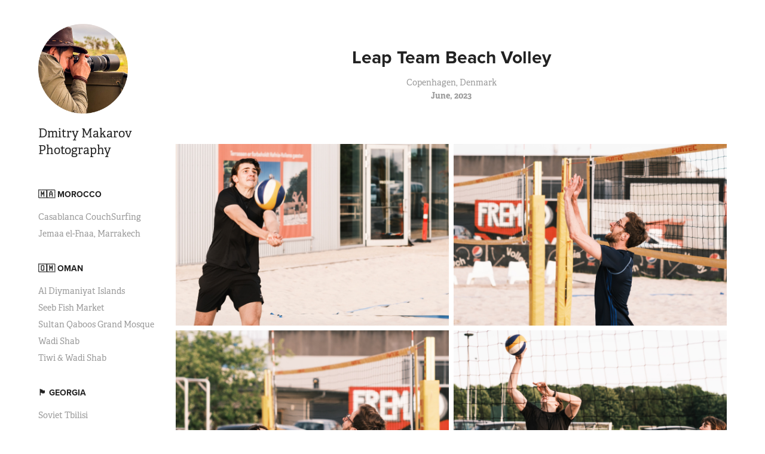

--- FILE ---
content_type: text/html; charset=utf-8
request_url: https://dmitry.fi/leap-team-beach-volley
body_size: 11599
content:
<!DOCTYPE HTML>
<html lang="en-US">
<head>
  <meta charset="UTF-8" />
  <meta name="viewport" content="width=device-width, initial-scale=1" />
      <meta name="keywords"  content="photography,photographer,photos" />
      <meta name="description"  content="Dmitry Makarov Photography" />
      <meta name="twitter:card"  content="summary_large_image" />
      <meta name="twitter:site"  content="@AdobePortfolio" />
      <meta  property="og:title" content="Dmitry.fi - Leap Team Beach Volley" />
      <meta  property="og:description" content="Dmitry Makarov Photography" />
      <meta  property="og:image" content="https://cdn.myportfolio.com/44c534d3-a103-4e57-8279-2770b9841b47/ec380741-5cad-4304-bb68-74ff2fcb86e5_car_202x158.jpg?h=f677b0d711890f8315cc3ec8e8a94573" />
        <link rel="icon" href="https://cdn.myportfolio.com/44c534d3-a103-4e57-8279-2770b9841b47/134950ad-b645-45d0-87d4-d36a098034e4_carw_1x1x32.png?h=6c573a7f97499f6b1fe3bebbff79ce97" />
        <link rel="apple-touch-icon" href="https://cdn.myportfolio.com/44c534d3-a103-4e57-8279-2770b9841b47/8d10c9b6-328a-4b95-a008-d7d8118eff79_carw_1x1x180.png?h=e1dde3d66f7ba8334de5bf5181891558" />
      <link rel="stylesheet" href="/dist/css/main.css" type="text/css" />
      <link rel="stylesheet" href="https://cdn.myportfolio.com/44c534d3-a103-4e57-8279-2770b9841b47/1bf4450e2e84060eac6258114f3e6cd51746372116.css?h=f7ddd642e819b59deba9b765a28a059b" type="text/css" />
    <link rel="canonical" href="https://dmitry.fi/leap-team-beach-volley" />
      <title>Dmitry.fi - Leap Team Beach Volley</title>
    <script type="text/javascript" src="//use.typekit.net/ik/[base64].js?cb=35f77bfb8b50944859ea3d3804e7194e7a3173fb" async onload="
    try {
      window.Typekit.load();
    } catch (e) {
      console.warn('Typekit not loaded.');
    }
    "></script>
</head>
  <body class="transition-enabled">  <div class='page-background-video page-background-video-with-panel'>
  </div>
  <div class="js-responsive-nav">
    <div class="responsive-nav">
      <div class="close-responsive-click-area js-close-responsive-nav">
        <div class="close-responsive-button"></div>
      </div>
          <nav data-hover-hint="nav">
              <ul class="group">
                  <li class="gallery-title"><a href="/morocco"  >🇲🇦 Morocco</a></li>
            <li class="project-title"><a href="/casablanca-couchsurfing"  >Casablanca CouchSurfing</a></li>
            <li class="project-title"><a href="/jemaa-el-fnaa-marrakech"  >Jemaa el-Fnaa, Marrakech</a></li>
              </ul>
              <ul class="group">
                  <li class="gallery-title"><a href="/oman"  >🇴🇲 Oman</a></li>
            <li class="project-title"><a href="/al-diymaniyat-islands"  >Al Diymaniyat Islands</a></li>
            <li class="project-title"><a href="/seeb-fish-market"  >Seeb Fish Market</a></li>
            <li class="project-title"><a href="/sultan-qaboos-grand-mosque"  >Sultan Qaboos Grand Mosque</a></li>
            <li class="project-title"><a href="/wadi-shab"  >Wadi Shab</a></li>
            <li class="project-title"><a href="/tiwi-and-wadi-shab-oman"  >Tiwi &amp; Wadi Shab</a></li>
              </ul>
              <ul class="group">
                  <li class="gallery-title"><a href="/georgia"  >🏴󠁧󠁢󠁥󠁮󠁧󠁿 Georgia</a></li>
            <li class="project-title"><a href="/soviet-tbilisi"  >Soviet Tbilisi</a></li>
              </ul>
              <ul class="group">
                  <li class="gallery-title"><a href="/jordan"  >🇯🇴 Jordan</a></li>
            <li class="project-title"><a href="/petra"  >Petra</a></li>
              </ul>
              <ul class="group">
                  <li class="gallery-title"><a href="/sri-lanka"  >🇱🇰 Sri Lanka</a></li>
            <li class="project-title"><a href="/toque-maqacues"  >Toque Maqacues</a></li>
            <li class="project-title"><a href="/wilpattu-national-park"  >Wilpattu National Park</a></li>
              </ul>
              <ul class="group">
                  <li class="gallery-title"><a href="/slovenia"  >🇸🇮 Slovenia</a></li>
            <li class="project-title"><a href="/bled-castle-printing-works"  >Bled Castle Printing Works</a></li>
              </ul>
              <ul class="group">
                  <li class="gallery-title"><a href="/czech-republic"  >🇨🇿 Czech Republic</a></li>
            <li class="project-title"><a href="/fotoatelier-seidel"  >Fotoateliér Seidel</a></li>
            <li class="project-title"><a href="/cesky-krumlov"  >Český Krumlov</a></li>
              </ul>
              <ul class="group">
                  <li class="gallery-title"><a href="/germany"  >🇩🇪 Germany</a></li>
            <li class="project-title"><a href="/rossfeld-panoramastrasse"  >Rossfeld Panoramastraße</a></li>
              </ul>
              <ul class="group">
                  <li class="gallery-title"><a href="/kuwait"  >🇰🇼 Kuwait</a></li>
            <li class="project-title"><a href="/kuwait-mirror-house"  >Kuwait Mirror House</a></li>
            <li class="project-title"><a href="/al-mubarakiya-souq"  >Al-Mubarakiya Souq</a></li>
              </ul>
              <ul class="group">
                  <li class="gallery-title"><a href="/south-africa"  >🇿🇦 South Africa</a></li>
            <li class="project-title"><a href="/kruger-national-park"  >Kruger National Park</a></li>
              </ul>
              <ul class="group">
                  <li class="gallery-title"><a href="/saudi-arabia"  >🇸🇦 Saudi Arabia</a></li>
            <li class="project-title"><a href="/at-turaif"  >At-Turaif</a></li>
              </ul>
              <ul class="group">
                  <li class="gallery-title"><a href="/bahrain"  >🇧🇭 Bahrain</a></li>
            <li class="project-title"><a href="/night-by-karbabad-beach-bahrain"  >Night by Karbabad Beach</a></li>
            <li class="project-title"><a href="/bab-al-bahrain-souq-bahrain"  >Bab Al Bahrain Souq</a></li>
              </ul>
              <ul class="group">
                  <li class="gallery-title"><a href="/turkey"  >🇹🇷 Turkey</a></li>
            <li class="project-title"><a href="/hagia-sophia"  >Hagia Sophia</a></li>
              </ul>
              <ul class="group">
                  <li class="gallery-title"><a href="/qatar"  >🇶🇦 Qatar</a></li>
            <li class="project-title"><a href="/doha-qatar"  >Doha, Qatar</a></li>
              </ul>
              <ul class="group">
                  <li class="gallery-title"><a href="/usa"  >🇺🇸 USA</a></li>
            <li class="project-title"><a href="/lancaster-central-market"  >Lancaster Central Market</a></li>
            <li class="project-title"><a href="/alexandria-virginia"  >Alexandria, Virginia</a></li>
            <li class="project-title"><a href="/blacksmiths-of-mount-vernon"  >Blacksmiths of Mount Vernon</a></li>
            <li class="project-title"><a href="/mount-vernon-virginia"  >Mount Vernon, Virginia</a></li>
            <li class="project-title"><a href="/sculpture-garden-washington-dc"  >Sculpture Garden</a></li>
            <li class="project-title"><a href="/statue-of-liberty"  >Statue of Liberty</a></li>
            <li class="project-title"><a href="/brighton-beach-brooklyn"  >Brighton Beach, Brooklyn</a></li>
            <li class="project-title"><a href="/old-dutch-burying-ground"  >Old Dutch Burying Ground</a></li>
              </ul>
              <ul class="group">
                  <li class="gallery-title"><a href="/denmark"  >🇩🇰 Denmark</a></li>
            <li class="project-title"><a href="/copenhagen"  >Copenhagen</a></li>
            <li class="project-title"><a href="/leap-team-beach-volley" class="active" >Leap Team Beach Volley</a></li>
            <li class="project-title"><a href="/elena-in-copenhagen"  >Elena in Copenhagen</a></li>
            <li class="project-title"><a href="/leap-team-goes-astralis"  >Leap Team Goes Astralis</a></li>
              </ul>
              <ul class="group">
                  <li class="gallery-title"><a href="/finland"  >🇫🇮 Finland</a></li>
            <li class="project-title"><a href="/radhika-abhay"  >Radhika &amp; Abhay</a></li>
            <li class="project-title"><a href="/senate-square-proposal"  >Senate Square Proposal</a></li>
            <li class="project-title"><a href="/sasha-baton"  >Sasha &amp; Baton</a></li>
            <li class="project-title"><a href="/elina-looking-fabulous"  >Elina Looking Fabulous</a></li>
            <li class="project-title"><a href="/ellu-tubi"  >Ellu &amp; Tubi</a></li>
            <li class="project-title"><a href="/vainu-jennifer"  >Vainu &amp; Jennifer</a></li>
              </ul>
              <ul class="group">
                  <li class="gallery-title"><a href="/norway"  >🇳🇴 Norway</a></li>
            <li class="project-title"><a href="/oslo-mini-reunion"  >Oslo Mini‑Reunion</a></li>
              </ul>
          </nav>
    </div>
  </div>
  <div class="site-wrap cfix js-site-wrap">
    <div class="site-container">
      <div class="site-content e2e-site-content">
        <div class="sidebar-content">
          <header class="site-header">
              <div class="logo-wrap" data-hover-hint="logo">
                    <div class="logo e2e-site-logo-text logo-image  ">
    <a href="/home" class="image-normal image-link">
      <img src="https://cdn.myportfolio.com/44c534d3-a103-4e57-8279-2770b9841b47/64b87a92-bd25-43db-a693-f73a48a2dfa1_rwc_0x0x512x512x4096.png?h=d23d14e00329771e839936be7f9e8ca9" alt="Dmitry Makarov Photography">
    </a>
</div>
<div class="logo-secondary logo-secondary-text ">
    <a href="/home" class="preserve-whitespace">Dmitry Makarov Photography</a>

</div>

              </div>
  <div class="hamburger-click-area js-hamburger">
    <div class="hamburger">
      <i></i>
      <i></i>
      <i></i>
    </div>
  </div>
          </header>
              <nav data-hover-hint="nav">
              <ul class="group">
                  <li class="gallery-title"><a href="/morocco"  >🇲🇦 Morocco</a></li>
            <li class="project-title"><a href="/casablanca-couchsurfing"  >Casablanca CouchSurfing</a></li>
            <li class="project-title"><a href="/jemaa-el-fnaa-marrakech"  >Jemaa el-Fnaa, Marrakech</a></li>
              </ul>
              <ul class="group">
                  <li class="gallery-title"><a href="/oman"  >🇴🇲 Oman</a></li>
            <li class="project-title"><a href="/al-diymaniyat-islands"  >Al Diymaniyat Islands</a></li>
            <li class="project-title"><a href="/seeb-fish-market"  >Seeb Fish Market</a></li>
            <li class="project-title"><a href="/sultan-qaboos-grand-mosque"  >Sultan Qaboos Grand Mosque</a></li>
            <li class="project-title"><a href="/wadi-shab"  >Wadi Shab</a></li>
            <li class="project-title"><a href="/tiwi-and-wadi-shab-oman"  >Tiwi &amp; Wadi Shab</a></li>
              </ul>
              <ul class="group">
                  <li class="gallery-title"><a href="/georgia"  >🏴󠁧󠁢󠁥󠁮󠁧󠁿 Georgia</a></li>
            <li class="project-title"><a href="/soviet-tbilisi"  >Soviet Tbilisi</a></li>
              </ul>
              <ul class="group">
                  <li class="gallery-title"><a href="/jordan"  >🇯🇴 Jordan</a></li>
            <li class="project-title"><a href="/petra"  >Petra</a></li>
              </ul>
              <ul class="group">
                  <li class="gallery-title"><a href="/sri-lanka"  >🇱🇰 Sri Lanka</a></li>
            <li class="project-title"><a href="/toque-maqacues"  >Toque Maqacues</a></li>
            <li class="project-title"><a href="/wilpattu-national-park"  >Wilpattu National Park</a></li>
              </ul>
              <ul class="group">
                  <li class="gallery-title"><a href="/slovenia"  >🇸🇮 Slovenia</a></li>
            <li class="project-title"><a href="/bled-castle-printing-works"  >Bled Castle Printing Works</a></li>
              </ul>
              <ul class="group">
                  <li class="gallery-title"><a href="/czech-republic"  >🇨🇿 Czech Republic</a></li>
            <li class="project-title"><a href="/fotoatelier-seidel"  >Fotoateliér Seidel</a></li>
            <li class="project-title"><a href="/cesky-krumlov"  >Český Krumlov</a></li>
              </ul>
              <ul class="group">
                  <li class="gallery-title"><a href="/germany"  >🇩🇪 Germany</a></li>
            <li class="project-title"><a href="/rossfeld-panoramastrasse"  >Rossfeld Panoramastraße</a></li>
              </ul>
              <ul class="group">
                  <li class="gallery-title"><a href="/kuwait"  >🇰🇼 Kuwait</a></li>
            <li class="project-title"><a href="/kuwait-mirror-house"  >Kuwait Mirror House</a></li>
            <li class="project-title"><a href="/al-mubarakiya-souq"  >Al-Mubarakiya Souq</a></li>
              </ul>
              <ul class="group">
                  <li class="gallery-title"><a href="/south-africa"  >🇿🇦 South Africa</a></li>
            <li class="project-title"><a href="/kruger-national-park"  >Kruger National Park</a></li>
              </ul>
              <ul class="group">
                  <li class="gallery-title"><a href="/saudi-arabia"  >🇸🇦 Saudi Arabia</a></li>
            <li class="project-title"><a href="/at-turaif"  >At-Turaif</a></li>
              </ul>
              <ul class="group">
                  <li class="gallery-title"><a href="/bahrain"  >🇧🇭 Bahrain</a></li>
            <li class="project-title"><a href="/night-by-karbabad-beach-bahrain"  >Night by Karbabad Beach</a></li>
            <li class="project-title"><a href="/bab-al-bahrain-souq-bahrain"  >Bab Al Bahrain Souq</a></li>
              </ul>
              <ul class="group">
                  <li class="gallery-title"><a href="/turkey"  >🇹🇷 Turkey</a></li>
            <li class="project-title"><a href="/hagia-sophia"  >Hagia Sophia</a></li>
              </ul>
              <ul class="group">
                  <li class="gallery-title"><a href="/qatar"  >🇶🇦 Qatar</a></li>
            <li class="project-title"><a href="/doha-qatar"  >Doha, Qatar</a></li>
              </ul>
              <ul class="group">
                  <li class="gallery-title"><a href="/usa"  >🇺🇸 USA</a></li>
            <li class="project-title"><a href="/lancaster-central-market"  >Lancaster Central Market</a></li>
            <li class="project-title"><a href="/alexandria-virginia"  >Alexandria, Virginia</a></li>
            <li class="project-title"><a href="/blacksmiths-of-mount-vernon"  >Blacksmiths of Mount Vernon</a></li>
            <li class="project-title"><a href="/mount-vernon-virginia"  >Mount Vernon, Virginia</a></li>
            <li class="project-title"><a href="/sculpture-garden-washington-dc"  >Sculpture Garden</a></li>
            <li class="project-title"><a href="/statue-of-liberty"  >Statue of Liberty</a></li>
            <li class="project-title"><a href="/brighton-beach-brooklyn"  >Brighton Beach, Brooklyn</a></li>
            <li class="project-title"><a href="/old-dutch-burying-ground"  >Old Dutch Burying Ground</a></li>
              </ul>
              <ul class="group">
                  <li class="gallery-title"><a href="/denmark"  >🇩🇰 Denmark</a></li>
            <li class="project-title"><a href="/copenhagen"  >Copenhagen</a></li>
            <li class="project-title"><a href="/leap-team-beach-volley" class="active" >Leap Team Beach Volley</a></li>
            <li class="project-title"><a href="/elena-in-copenhagen"  >Elena in Copenhagen</a></li>
            <li class="project-title"><a href="/leap-team-goes-astralis"  >Leap Team Goes Astralis</a></li>
              </ul>
              <ul class="group">
                  <li class="gallery-title"><a href="/finland"  >🇫🇮 Finland</a></li>
            <li class="project-title"><a href="/radhika-abhay"  >Radhika &amp; Abhay</a></li>
            <li class="project-title"><a href="/senate-square-proposal"  >Senate Square Proposal</a></li>
            <li class="project-title"><a href="/sasha-baton"  >Sasha &amp; Baton</a></li>
            <li class="project-title"><a href="/elina-looking-fabulous"  >Elina Looking Fabulous</a></li>
            <li class="project-title"><a href="/ellu-tubi"  >Ellu &amp; Tubi</a></li>
            <li class="project-title"><a href="/vainu-jennifer"  >Vainu &amp; Jennifer</a></li>
              </ul>
              <ul class="group">
                  <li class="gallery-title"><a href="/norway"  >🇳🇴 Norway</a></li>
            <li class="project-title"><a href="/oslo-mini-reunion"  >Oslo Mini‑Reunion</a></li>
              </ul>
              </nav>
        </div>
        <main>
  <div class="page-container" data-context="page.page.container" data-hover-hint="pageContainer">
    <section class="page standard-modules">
        <header class="page-header content" data-context="pages" data-identity="id:p647b4555b48d58a0dea4fccfd01de154795bcb80e7d2bfba5603d">
            <h1 class="title preserve-whitespace">Leap Team Beach Volley</h1>
            <div class="custom1 preserve-whitespace">Copenhagen, Denmark</div>
            <div class="date">June, 2023</div>
            <p class="description"></p>
        </header>
      <div class="page-content js-page-content" data-context="pages" data-identity="id:p647b4555b48d58a0dea4fccfd01de154795bcb80e7d2bfba5603d">
        <div id="project-canvas" class="js-project-modules modules content">
          <div id="project-modules">
              
              
              
              
              
              
              
              <div class="project-module module media_collection project-module-media_collection" data-id="m647b4555737e64eb180ab33223bc6cfe07fb7bd04dbaff3a2390b"  style="padding-top: px;
padding-bottom: px;
">
  <div class="grid--main js-grid-main" data-grid-max-images="
      2
  ">
    <div class="grid__item-container js-grid-item-container" data-flex-grow="390.09523809524" style="width:390.09523809524px; flex-grow:390.09523809524;" data-width="1920" data-height="1279">
      <script type="text/html" class="js-lightbox-slide-content">
        <div class="grid__image-wrapper">
          <img src="https://cdn.myportfolio.com/44c534d3-a103-4e57-8279-2770b9841b47/7790886b-7fe3-43bc-a91b-e7f8562723b3_rw_1920.jpg?h=9a04e689d653c06f11b879f36902c32d" srcset="https://cdn.myportfolio.com/44c534d3-a103-4e57-8279-2770b9841b47/7790886b-7fe3-43bc-a91b-e7f8562723b3_rw_600.jpg?h=4d9b1269afde83bba314c04d2c4b502f 600w,https://cdn.myportfolio.com/44c534d3-a103-4e57-8279-2770b9841b47/7790886b-7fe3-43bc-a91b-e7f8562723b3_rw_1200.jpg?h=83af2bf1ae2831574c9d7dac1873912e 1200w,https://cdn.myportfolio.com/44c534d3-a103-4e57-8279-2770b9841b47/7790886b-7fe3-43bc-a91b-e7f8562723b3_rw_1920.jpg?h=9a04e689d653c06f11b879f36902c32d 1920w,"  sizes="(max-width: 1920px) 100vw, 1920px">
        <div>
      </script>
      <img
        class="grid__item-image js-grid__item-image grid__item-image-lazy js-lazy"
        src="[data-uri]"
        
        data-src="https://cdn.myportfolio.com/44c534d3-a103-4e57-8279-2770b9841b47/7790886b-7fe3-43bc-a91b-e7f8562723b3_rw_1920.jpg?h=9a04e689d653c06f11b879f36902c32d"
        data-srcset="https://cdn.myportfolio.com/44c534d3-a103-4e57-8279-2770b9841b47/7790886b-7fe3-43bc-a91b-e7f8562723b3_rw_600.jpg?h=4d9b1269afde83bba314c04d2c4b502f 600w,https://cdn.myportfolio.com/44c534d3-a103-4e57-8279-2770b9841b47/7790886b-7fe3-43bc-a91b-e7f8562723b3_rw_1200.jpg?h=83af2bf1ae2831574c9d7dac1873912e 1200w,https://cdn.myportfolio.com/44c534d3-a103-4e57-8279-2770b9841b47/7790886b-7fe3-43bc-a91b-e7f8562723b3_rw_1920.jpg?h=9a04e689d653c06f11b879f36902c32d 1920w,"
      >
      <span class="grid__item-filler" style="padding-bottom:66.650390625%;"></span>
    </div>
    <div class="grid__item-container js-grid-item-container" data-flex-grow="390.09523809524" style="width:390.09523809524px; flex-grow:390.09523809524;" data-width="1920" data-height="1279">
      <script type="text/html" class="js-lightbox-slide-content">
        <div class="grid__image-wrapper">
          <img src="https://cdn.myportfolio.com/44c534d3-a103-4e57-8279-2770b9841b47/40667727-421c-413c-b50c-560eced9f779_rw_1920.jpg?h=d9dd6498e924767d33f43d300b312218" srcset="https://cdn.myportfolio.com/44c534d3-a103-4e57-8279-2770b9841b47/40667727-421c-413c-b50c-560eced9f779_rw_600.jpg?h=da40914a32fd65637bce32137f0dc4ee 600w,https://cdn.myportfolio.com/44c534d3-a103-4e57-8279-2770b9841b47/40667727-421c-413c-b50c-560eced9f779_rw_1200.jpg?h=29c06c5dc923bbf2c38594bb3c826f21 1200w,https://cdn.myportfolio.com/44c534d3-a103-4e57-8279-2770b9841b47/40667727-421c-413c-b50c-560eced9f779_rw_1920.jpg?h=d9dd6498e924767d33f43d300b312218 1920w,"  sizes="(max-width: 1920px) 100vw, 1920px">
        <div>
      </script>
      <img
        class="grid__item-image js-grid__item-image grid__item-image-lazy js-lazy"
        src="[data-uri]"
        
        data-src="https://cdn.myportfolio.com/44c534d3-a103-4e57-8279-2770b9841b47/40667727-421c-413c-b50c-560eced9f779_rw_1920.jpg?h=d9dd6498e924767d33f43d300b312218"
        data-srcset="https://cdn.myportfolio.com/44c534d3-a103-4e57-8279-2770b9841b47/40667727-421c-413c-b50c-560eced9f779_rw_600.jpg?h=da40914a32fd65637bce32137f0dc4ee 600w,https://cdn.myportfolio.com/44c534d3-a103-4e57-8279-2770b9841b47/40667727-421c-413c-b50c-560eced9f779_rw_1200.jpg?h=29c06c5dc923bbf2c38594bb3c826f21 1200w,https://cdn.myportfolio.com/44c534d3-a103-4e57-8279-2770b9841b47/40667727-421c-413c-b50c-560eced9f779_rw_1920.jpg?h=d9dd6498e924767d33f43d300b312218 1920w,"
      >
      <span class="grid__item-filler" style="padding-bottom:66.650390625%;"></span>
    </div>
    <div class="grid__item-container js-grid-item-container" data-flex-grow="390.09523809524" style="width:390.09523809524px; flex-grow:390.09523809524;" data-width="1920" data-height="1279">
      <script type="text/html" class="js-lightbox-slide-content">
        <div class="grid__image-wrapper">
          <img src="https://cdn.myportfolio.com/44c534d3-a103-4e57-8279-2770b9841b47/0ec074db-ec26-4df8-94c0-743ee0ae710d_rw_1920.jpg?h=f2e3756d33e1b519d32972f1646f342e" srcset="https://cdn.myportfolio.com/44c534d3-a103-4e57-8279-2770b9841b47/0ec074db-ec26-4df8-94c0-743ee0ae710d_rw_600.jpg?h=d4001bea023287142f2b3f34978ca80b 600w,https://cdn.myportfolio.com/44c534d3-a103-4e57-8279-2770b9841b47/0ec074db-ec26-4df8-94c0-743ee0ae710d_rw_1200.jpg?h=54f2b5c85fec2d8bfd03ecbc3a882e9d 1200w,https://cdn.myportfolio.com/44c534d3-a103-4e57-8279-2770b9841b47/0ec074db-ec26-4df8-94c0-743ee0ae710d_rw_1920.jpg?h=f2e3756d33e1b519d32972f1646f342e 1920w,"  sizes="(max-width: 1920px) 100vw, 1920px">
        <div>
      </script>
      <img
        class="grid__item-image js-grid__item-image grid__item-image-lazy js-lazy"
        src="[data-uri]"
        
        data-src="https://cdn.myportfolio.com/44c534d3-a103-4e57-8279-2770b9841b47/0ec074db-ec26-4df8-94c0-743ee0ae710d_rw_1920.jpg?h=f2e3756d33e1b519d32972f1646f342e"
        data-srcset="https://cdn.myportfolio.com/44c534d3-a103-4e57-8279-2770b9841b47/0ec074db-ec26-4df8-94c0-743ee0ae710d_rw_600.jpg?h=d4001bea023287142f2b3f34978ca80b 600w,https://cdn.myportfolio.com/44c534d3-a103-4e57-8279-2770b9841b47/0ec074db-ec26-4df8-94c0-743ee0ae710d_rw_1200.jpg?h=54f2b5c85fec2d8bfd03ecbc3a882e9d 1200w,https://cdn.myportfolio.com/44c534d3-a103-4e57-8279-2770b9841b47/0ec074db-ec26-4df8-94c0-743ee0ae710d_rw_1920.jpg?h=f2e3756d33e1b519d32972f1646f342e 1920w,"
      >
      <span class="grid__item-filler" style="padding-bottom:66.650390625%;"></span>
    </div>
    <div class="grid__item-container js-grid-item-container" data-flex-grow="390.09523809524" style="width:390.09523809524px; flex-grow:390.09523809524;" data-width="1920" data-height="1279">
      <script type="text/html" class="js-lightbox-slide-content">
        <div class="grid__image-wrapper">
          <img src="https://cdn.myportfolio.com/44c534d3-a103-4e57-8279-2770b9841b47/ebe41ec1-a3c1-4e55-9e4a-28e67bfcd46c_rw_1920.jpg?h=831c9f2487ea8605e15d4d533f95526f" srcset="https://cdn.myportfolio.com/44c534d3-a103-4e57-8279-2770b9841b47/ebe41ec1-a3c1-4e55-9e4a-28e67bfcd46c_rw_600.jpg?h=c52755a062364b655daca7a9a33eede3 600w,https://cdn.myportfolio.com/44c534d3-a103-4e57-8279-2770b9841b47/ebe41ec1-a3c1-4e55-9e4a-28e67bfcd46c_rw_1200.jpg?h=4506f53a632cd4b6c4692e4bed28ac14 1200w,https://cdn.myportfolio.com/44c534d3-a103-4e57-8279-2770b9841b47/ebe41ec1-a3c1-4e55-9e4a-28e67bfcd46c_rw_1920.jpg?h=831c9f2487ea8605e15d4d533f95526f 1920w,"  sizes="(max-width: 1920px) 100vw, 1920px">
        <div>
      </script>
      <img
        class="grid__item-image js-grid__item-image grid__item-image-lazy js-lazy"
        src="[data-uri]"
        
        data-src="https://cdn.myportfolio.com/44c534d3-a103-4e57-8279-2770b9841b47/ebe41ec1-a3c1-4e55-9e4a-28e67bfcd46c_rw_1920.jpg?h=831c9f2487ea8605e15d4d533f95526f"
        data-srcset="https://cdn.myportfolio.com/44c534d3-a103-4e57-8279-2770b9841b47/ebe41ec1-a3c1-4e55-9e4a-28e67bfcd46c_rw_600.jpg?h=c52755a062364b655daca7a9a33eede3 600w,https://cdn.myportfolio.com/44c534d3-a103-4e57-8279-2770b9841b47/ebe41ec1-a3c1-4e55-9e4a-28e67bfcd46c_rw_1200.jpg?h=4506f53a632cd4b6c4692e4bed28ac14 1200w,https://cdn.myportfolio.com/44c534d3-a103-4e57-8279-2770b9841b47/ebe41ec1-a3c1-4e55-9e4a-28e67bfcd46c_rw_1920.jpg?h=831c9f2487ea8605e15d4d533f95526f 1920w,"
      >
      <span class="grid__item-filler" style="padding-bottom:66.650390625%;"></span>
    </div>
    <div class="grid__item-container js-grid-item-container" data-flex-grow="390.09523809524" style="width:390.09523809524px; flex-grow:390.09523809524;" data-width="1920" data-height="1279">
      <script type="text/html" class="js-lightbox-slide-content">
        <div class="grid__image-wrapper">
          <img src="https://cdn.myportfolio.com/44c534d3-a103-4e57-8279-2770b9841b47/bed5604a-5f67-46e3-bb91-0363a2807998_rw_1920.jpg?h=af21e445415df19b4f8e4b88ec3b7ef0" srcset="https://cdn.myportfolio.com/44c534d3-a103-4e57-8279-2770b9841b47/bed5604a-5f67-46e3-bb91-0363a2807998_rw_600.jpg?h=da110b77c08998d06f98480c1c289d74 600w,https://cdn.myportfolio.com/44c534d3-a103-4e57-8279-2770b9841b47/bed5604a-5f67-46e3-bb91-0363a2807998_rw_1200.jpg?h=d6373036c80b4057ca4acf7ecd7d1815 1200w,https://cdn.myportfolio.com/44c534d3-a103-4e57-8279-2770b9841b47/bed5604a-5f67-46e3-bb91-0363a2807998_rw_1920.jpg?h=af21e445415df19b4f8e4b88ec3b7ef0 1920w,"  sizes="(max-width: 1920px) 100vw, 1920px">
        <div>
      </script>
      <img
        class="grid__item-image js-grid__item-image grid__item-image-lazy js-lazy"
        src="[data-uri]"
        
        data-src="https://cdn.myportfolio.com/44c534d3-a103-4e57-8279-2770b9841b47/bed5604a-5f67-46e3-bb91-0363a2807998_rw_1920.jpg?h=af21e445415df19b4f8e4b88ec3b7ef0"
        data-srcset="https://cdn.myportfolio.com/44c534d3-a103-4e57-8279-2770b9841b47/bed5604a-5f67-46e3-bb91-0363a2807998_rw_600.jpg?h=da110b77c08998d06f98480c1c289d74 600w,https://cdn.myportfolio.com/44c534d3-a103-4e57-8279-2770b9841b47/bed5604a-5f67-46e3-bb91-0363a2807998_rw_1200.jpg?h=d6373036c80b4057ca4acf7ecd7d1815 1200w,https://cdn.myportfolio.com/44c534d3-a103-4e57-8279-2770b9841b47/bed5604a-5f67-46e3-bb91-0363a2807998_rw_1920.jpg?h=af21e445415df19b4f8e4b88ec3b7ef0 1920w,"
      >
      <span class="grid__item-filler" style="padding-bottom:66.650390625%;"></span>
    </div>
    <div class="grid__item-container js-grid-item-container" data-flex-grow="390.09523809524" style="width:390.09523809524px; flex-grow:390.09523809524;" data-width="1920" data-height="1279">
      <script type="text/html" class="js-lightbox-slide-content">
        <div class="grid__image-wrapper">
          <img src="https://cdn.myportfolio.com/44c534d3-a103-4e57-8279-2770b9841b47/30979d69-5f2b-4249-93f0-a64b9d4f7170_rw_1920.jpg?h=4594f6cfea32a40fedce19b632cb62f4" srcset="https://cdn.myportfolio.com/44c534d3-a103-4e57-8279-2770b9841b47/30979d69-5f2b-4249-93f0-a64b9d4f7170_rw_600.jpg?h=843136980358ae5ba6a307b1da5c4eaa 600w,https://cdn.myportfolio.com/44c534d3-a103-4e57-8279-2770b9841b47/30979d69-5f2b-4249-93f0-a64b9d4f7170_rw_1200.jpg?h=1ccd277ff6994cab726f4c106385e814 1200w,https://cdn.myportfolio.com/44c534d3-a103-4e57-8279-2770b9841b47/30979d69-5f2b-4249-93f0-a64b9d4f7170_rw_1920.jpg?h=4594f6cfea32a40fedce19b632cb62f4 1920w,"  sizes="(max-width: 1920px) 100vw, 1920px">
        <div>
      </script>
      <img
        class="grid__item-image js-grid__item-image grid__item-image-lazy js-lazy"
        src="[data-uri]"
        
        data-src="https://cdn.myportfolio.com/44c534d3-a103-4e57-8279-2770b9841b47/30979d69-5f2b-4249-93f0-a64b9d4f7170_rw_1920.jpg?h=4594f6cfea32a40fedce19b632cb62f4"
        data-srcset="https://cdn.myportfolio.com/44c534d3-a103-4e57-8279-2770b9841b47/30979d69-5f2b-4249-93f0-a64b9d4f7170_rw_600.jpg?h=843136980358ae5ba6a307b1da5c4eaa 600w,https://cdn.myportfolio.com/44c534d3-a103-4e57-8279-2770b9841b47/30979d69-5f2b-4249-93f0-a64b9d4f7170_rw_1200.jpg?h=1ccd277ff6994cab726f4c106385e814 1200w,https://cdn.myportfolio.com/44c534d3-a103-4e57-8279-2770b9841b47/30979d69-5f2b-4249-93f0-a64b9d4f7170_rw_1920.jpg?h=4594f6cfea32a40fedce19b632cb62f4 1920w,"
      >
      <span class="grid__item-filler" style="padding-bottom:66.650390625%;"></span>
    </div>
    <div class="grid__item-container js-grid-item-container" data-flex-grow="390.09523809524" style="width:390.09523809524px; flex-grow:390.09523809524;" data-width="1920" data-height="1279">
      <script type="text/html" class="js-lightbox-slide-content">
        <div class="grid__image-wrapper">
          <img src="https://cdn.myportfolio.com/44c534d3-a103-4e57-8279-2770b9841b47/f28932e0-c815-4657-ad91-d1a333897298_rw_1920.jpg?h=15f40cf36d9fc20ed15aeac042383f5b" srcset="https://cdn.myportfolio.com/44c534d3-a103-4e57-8279-2770b9841b47/f28932e0-c815-4657-ad91-d1a333897298_rw_600.jpg?h=1b2de343eb4d6211bd7e8464f246db58 600w,https://cdn.myportfolio.com/44c534d3-a103-4e57-8279-2770b9841b47/f28932e0-c815-4657-ad91-d1a333897298_rw_1200.jpg?h=801eaf258add83629a43d1e18ad12419 1200w,https://cdn.myportfolio.com/44c534d3-a103-4e57-8279-2770b9841b47/f28932e0-c815-4657-ad91-d1a333897298_rw_1920.jpg?h=15f40cf36d9fc20ed15aeac042383f5b 1920w,"  sizes="(max-width: 1920px) 100vw, 1920px">
        <div>
      </script>
      <img
        class="grid__item-image js-grid__item-image grid__item-image-lazy js-lazy"
        src="[data-uri]"
        
        data-src="https://cdn.myportfolio.com/44c534d3-a103-4e57-8279-2770b9841b47/f28932e0-c815-4657-ad91-d1a333897298_rw_1920.jpg?h=15f40cf36d9fc20ed15aeac042383f5b"
        data-srcset="https://cdn.myportfolio.com/44c534d3-a103-4e57-8279-2770b9841b47/f28932e0-c815-4657-ad91-d1a333897298_rw_600.jpg?h=1b2de343eb4d6211bd7e8464f246db58 600w,https://cdn.myportfolio.com/44c534d3-a103-4e57-8279-2770b9841b47/f28932e0-c815-4657-ad91-d1a333897298_rw_1200.jpg?h=801eaf258add83629a43d1e18ad12419 1200w,https://cdn.myportfolio.com/44c534d3-a103-4e57-8279-2770b9841b47/f28932e0-c815-4657-ad91-d1a333897298_rw_1920.jpg?h=15f40cf36d9fc20ed15aeac042383f5b 1920w,"
      >
      <span class="grid__item-filler" style="padding-bottom:66.650390625%;"></span>
    </div>
    <div class="grid__item-container js-grid-item-container" data-flex-grow="390.09523809524" style="width:390.09523809524px; flex-grow:390.09523809524;" data-width="1920" data-height="1279">
      <script type="text/html" class="js-lightbox-slide-content">
        <div class="grid__image-wrapper">
          <img src="https://cdn.myportfolio.com/44c534d3-a103-4e57-8279-2770b9841b47/24047ed3-f43b-4bda-bfd8-23edbd249122_rw_1920.jpg?h=1dcecf4c5f6f629c1b08699af822c915" srcset="https://cdn.myportfolio.com/44c534d3-a103-4e57-8279-2770b9841b47/24047ed3-f43b-4bda-bfd8-23edbd249122_rw_600.jpg?h=699255a904558924246133efdfa7e3c1 600w,https://cdn.myportfolio.com/44c534d3-a103-4e57-8279-2770b9841b47/24047ed3-f43b-4bda-bfd8-23edbd249122_rw_1200.jpg?h=c76093bd5cd51832a25eb28f1a9f01b1 1200w,https://cdn.myportfolio.com/44c534d3-a103-4e57-8279-2770b9841b47/24047ed3-f43b-4bda-bfd8-23edbd249122_rw_1920.jpg?h=1dcecf4c5f6f629c1b08699af822c915 1920w,"  sizes="(max-width: 1920px) 100vw, 1920px">
        <div>
      </script>
      <img
        class="grid__item-image js-grid__item-image grid__item-image-lazy js-lazy"
        src="[data-uri]"
        
        data-src="https://cdn.myportfolio.com/44c534d3-a103-4e57-8279-2770b9841b47/24047ed3-f43b-4bda-bfd8-23edbd249122_rw_1920.jpg?h=1dcecf4c5f6f629c1b08699af822c915"
        data-srcset="https://cdn.myportfolio.com/44c534d3-a103-4e57-8279-2770b9841b47/24047ed3-f43b-4bda-bfd8-23edbd249122_rw_600.jpg?h=699255a904558924246133efdfa7e3c1 600w,https://cdn.myportfolio.com/44c534d3-a103-4e57-8279-2770b9841b47/24047ed3-f43b-4bda-bfd8-23edbd249122_rw_1200.jpg?h=c76093bd5cd51832a25eb28f1a9f01b1 1200w,https://cdn.myportfolio.com/44c534d3-a103-4e57-8279-2770b9841b47/24047ed3-f43b-4bda-bfd8-23edbd249122_rw_1920.jpg?h=1dcecf4c5f6f629c1b08699af822c915 1920w,"
      >
      <span class="grid__item-filler" style="padding-bottom:66.650390625%;"></span>
    </div>
    <div class="grid__item-container js-grid-item-container" data-flex-grow="390.09523809524" style="width:390.09523809524px; flex-grow:390.09523809524;" data-width="1920" data-height="1279">
      <script type="text/html" class="js-lightbox-slide-content">
        <div class="grid__image-wrapper">
          <img src="https://cdn.myportfolio.com/44c534d3-a103-4e57-8279-2770b9841b47/0250b484-215c-4690-9eb8-dee765571924_rw_1920.jpg?h=95783667c7963ae187af0e7a1b04bef4" srcset="https://cdn.myportfolio.com/44c534d3-a103-4e57-8279-2770b9841b47/0250b484-215c-4690-9eb8-dee765571924_rw_600.jpg?h=0b077f222426b8ac2d4d548cd1c68ff5 600w,https://cdn.myportfolio.com/44c534d3-a103-4e57-8279-2770b9841b47/0250b484-215c-4690-9eb8-dee765571924_rw_1200.jpg?h=49506314387b90062cb9bb7ca870ce9d 1200w,https://cdn.myportfolio.com/44c534d3-a103-4e57-8279-2770b9841b47/0250b484-215c-4690-9eb8-dee765571924_rw_1920.jpg?h=95783667c7963ae187af0e7a1b04bef4 1920w,"  sizes="(max-width: 1920px) 100vw, 1920px">
        <div>
      </script>
      <img
        class="grid__item-image js-grid__item-image grid__item-image-lazy js-lazy"
        src="[data-uri]"
        
        data-src="https://cdn.myportfolio.com/44c534d3-a103-4e57-8279-2770b9841b47/0250b484-215c-4690-9eb8-dee765571924_rw_1920.jpg?h=95783667c7963ae187af0e7a1b04bef4"
        data-srcset="https://cdn.myportfolio.com/44c534d3-a103-4e57-8279-2770b9841b47/0250b484-215c-4690-9eb8-dee765571924_rw_600.jpg?h=0b077f222426b8ac2d4d548cd1c68ff5 600w,https://cdn.myportfolio.com/44c534d3-a103-4e57-8279-2770b9841b47/0250b484-215c-4690-9eb8-dee765571924_rw_1200.jpg?h=49506314387b90062cb9bb7ca870ce9d 1200w,https://cdn.myportfolio.com/44c534d3-a103-4e57-8279-2770b9841b47/0250b484-215c-4690-9eb8-dee765571924_rw_1920.jpg?h=95783667c7963ae187af0e7a1b04bef4 1920w,"
      >
      <span class="grid__item-filler" style="padding-bottom:66.650390625%;"></span>
    </div>
    <div class="grid__item-container js-grid-item-container" data-flex-grow="390.38123167155" style="width:390.38123167155px; flex-grow:390.38123167155;" data-width="1920" data-height="1278">
      <script type="text/html" class="js-lightbox-slide-content">
        <div class="grid__image-wrapper">
          <img src="https://cdn.myportfolio.com/44c534d3-a103-4e57-8279-2770b9841b47/b1ed8f3f-0b14-4bea-aa1c-3b516a300f63_rw_1920.jpg?h=bd97ba2ad95e56d6e43992581ea4d672" srcset="https://cdn.myportfolio.com/44c534d3-a103-4e57-8279-2770b9841b47/b1ed8f3f-0b14-4bea-aa1c-3b516a300f63_rw_600.jpg?h=608a3e42825c9541027bc8b7d951566e 600w,https://cdn.myportfolio.com/44c534d3-a103-4e57-8279-2770b9841b47/b1ed8f3f-0b14-4bea-aa1c-3b516a300f63_rw_1200.jpg?h=47bed850d3b176ef5d643aaaa95ab1e7 1200w,https://cdn.myportfolio.com/44c534d3-a103-4e57-8279-2770b9841b47/b1ed8f3f-0b14-4bea-aa1c-3b516a300f63_rw_1920.jpg?h=bd97ba2ad95e56d6e43992581ea4d672 1920w,"  sizes="(max-width: 1920px) 100vw, 1920px">
        <div>
      </script>
      <img
        class="grid__item-image js-grid__item-image grid__item-image-lazy js-lazy"
        src="[data-uri]"
        
        data-src="https://cdn.myportfolio.com/44c534d3-a103-4e57-8279-2770b9841b47/b1ed8f3f-0b14-4bea-aa1c-3b516a300f63_rw_1920.jpg?h=bd97ba2ad95e56d6e43992581ea4d672"
        data-srcset="https://cdn.myportfolio.com/44c534d3-a103-4e57-8279-2770b9841b47/b1ed8f3f-0b14-4bea-aa1c-3b516a300f63_rw_600.jpg?h=608a3e42825c9541027bc8b7d951566e 600w,https://cdn.myportfolio.com/44c534d3-a103-4e57-8279-2770b9841b47/b1ed8f3f-0b14-4bea-aa1c-3b516a300f63_rw_1200.jpg?h=47bed850d3b176ef5d643aaaa95ab1e7 1200w,https://cdn.myportfolio.com/44c534d3-a103-4e57-8279-2770b9841b47/b1ed8f3f-0b14-4bea-aa1c-3b516a300f63_rw_1920.jpg?h=bd97ba2ad95e56d6e43992581ea4d672 1920w,"
      >
      <span class="grid__item-filler" style="padding-bottom:66.6015625%;"></span>
    </div>
    <div class="grid__item-container js-grid-item-container" data-flex-grow="390.09523809524" style="width:390.09523809524px; flex-grow:390.09523809524;" data-width="1920" data-height="1279">
      <script type="text/html" class="js-lightbox-slide-content">
        <div class="grid__image-wrapper">
          <img src="https://cdn.myportfolio.com/44c534d3-a103-4e57-8279-2770b9841b47/4d79c079-20b5-438a-b14b-de1532fc6a46_rw_1920.jpg?h=f72c46bd41d61103472ee74a1518f8d6" srcset="https://cdn.myportfolio.com/44c534d3-a103-4e57-8279-2770b9841b47/4d79c079-20b5-438a-b14b-de1532fc6a46_rw_600.jpg?h=d8333f1530e912bf7f27bd03f7a179bb 600w,https://cdn.myportfolio.com/44c534d3-a103-4e57-8279-2770b9841b47/4d79c079-20b5-438a-b14b-de1532fc6a46_rw_1200.jpg?h=39c681a138df443ec0c521604b937b26 1200w,https://cdn.myportfolio.com/44c534d3-a103-4e57-8279-2770b9841b47/4d79c079-20b5-438a-b14b-de1532fc6a46_rw_1920.jpg?h=f72c46bd41d61103472ee74a1518f8d6 1920w,"  sizes="(max-width: 1920px) 100vw, 1920px">
        <div>
      </script>
      <img
        class="grid__item-image js-grid__item-image grid__item-image-lazy js-lazy"
        src="[data-uri]"
        
        data-src="https://cdn.myportfolio.com/44c534d3-a103-4e57-8279-2770b9841b47/4d79c079-20b5-438a-b14b-de1532fc6a46_rw_1920.jpg?h=f72c46bd41d61103472ee74a1518f8d6"
        data-srcset="https://cdn.myportfolio.com/44c534d3-a103-4e57-8279-2770b9841b47/4d79c079-20b5-438a-b14b-de1532fc6a46_rw_600.jpg?h=d8333f1530e912bf7f27bd03f7a179bb 600w,https://cdn.myportfolio.com/44c534d3-a103-4e57-8279-2770b9841b47/4d79c079-20b5-438a-b14b-de1532fc6a46_rw_1200.jpg?h=39c681a138df443ec0c521604b937b26 1200w,https://cdn.myportfolio.com/44c534d3-a103-4e57-8279-2770b9841b47/4d79c079-20b5-438a-b14b-de1532fc6a46_rw_1920.jpg?h=f72c46bd41d61103472ee74a1518f8d6 1920w,"
      >
      <span class="grid__item-filler" style="padding-bottom:66.650390625%;"></span>
    </div>
    <div class="js-grid-spacer"></div>
  </div>
</div>

              
              
          </div>
        </div>
      </div>
    </section>
          <section class="other-projects" data-context="page.page.other_pages" data-hover-hint="otherPages">
            <div class="title-wrapper">
              <div class="title-container">
                  <h3 class="other-projects-title preserve-whitespace">You may also like</h3>
              </div>
            </div>
            <div class="project-covers">
                  <a class="project-cover js-project-cover-touch hold-space" href="/mount-vernon-virginia" data-context="pages" data-identity="id:p64ea0446bfac1a14c65f4c2b5937d85ffb4891ec8d34a331fd359">
                      <div class="cover-image-wrap">
                        <div class="cover-image">
                            <div class="cover cover-normal">

            <img
              class="cover__img js-lazy"
              src="https://cdn.myportfolio.com/44c534d3-a103-4e57-8279-2770b9841b47/7e76ace0-fbc3-481d-a575-f4a6675c52a5_carw_202x158x32.jpg?h=572f775c3f7c44abebf156dc09b80ed0"
              data-src="https://cdn.myportfolio.com/44c534d3-a103-4e57-8279-2770b9841b47/7e76ace0-fbc3-481d-a575-f4a6675c52a5_car_202x158.jpg?h=22b0c1a4649d3710d90a8065a29ccd5f"
              data-srcset="https://cdn.myportfolio.com/44c534d3-a103-4e57-8279-2770b9841b47/7e76ace0-fbc3-481d-a575-f4a6675c52a5_carw_202x158x640.jpg?h=bb532d661bc41a75173626807fd8d51a 640w, https://cdn.myportfolio.com/44c534d3-a103-4e57-8279-2770b9841b47/7e76ace0-fbc3-481d-a575-f4a6675c52a5_carw_202x158x1280.jpg?h=b70012f38b03ef88032baeb56c5fe1f7 1280w, https://cdn.myportfolio.com/44c534d3-a103-4e57-8279-2770b9841b47/7e76ace0-fbc3-481d-a575-f4a6675c52a5_carw_202x158x1366.jpg?h=7382719331ff26aa2f6159941dcd41f9 1366w, https://cdn.myportfolio.com/44c534d3-a103-4e57-8279-2770b9841b47/7e76ace0-fbc3-481d-a575-f4a6675c52a5_carw_202x158x1920.jpg?h=2b2d32861a2a57a6dd04feb444bb1b3b 1920w, https://cdn.myportfolio.com/44c534d3-a103-4e57-8279-2770b9841b47/7e76ace0-fbc3-481d-a575-f4a6675c52a5_carw_202x158x2560.jpg?h=46d3a3d94938a6273862f656b090b8fb 2560w, https://cdn.myportfolio.com/44c534d3-a103-4e57-8279-2770b9841b47/7e76ace0-fbc3-481d-a575-f4a6675c52a5_carw_202x158x5120.jpg?h=d690580f4d2cc0ff67e42aa61950a5b2 5120w"
              data-sizes="(max-width: 540px) 100vw, (max-width: 768px) 50vw, calc(1400px / 3)"
            >
                                      </div>
                        </div>
                      </div>
                    <div class="details-wrap">
                      <div class="details">
                        <div class="details-inner">
                            <div class="title preserve-whitespace">Mount Vernon, Virginia</div>
                            <div class="date">August, 2023</div>
                            <div class="custom1 preserve-whitespace">Mount Vernon, VA, USA</div>
                        </div>
                      </div>
                    </div>
                  </a>
                  <a class="project-cover js-project-cover-touch hold-space" href="/bab-al-bahrain-souq-bahrain" data-context="pages" data-identity="id:p65213e101d2b22b2a66edf9d433b7f11fe1ddf01cff8ba098f495">
                      <div class="cover-image-wrap">
                        <div class="cover-image">
                            <div class="cover cover-normal">

            <img
              class="cover__img js-lazy"
              src="https://cdn.myportfolio.com/44c534d3-a103-4e57-8279-2770b9841b47/35099e77-9ffb-4bac-8144-ba97ec712816_carw_202x158x32.jpg?h=d43727ee52664f9d6eb8c8412cb8d3d6"
              data-src="https://cdn.myportfolio.com/44c534d3-a103-4e57-8279-2770b9841b47/35099e77-9ffb-4bac-8144-ba97ec712816_car_202x158.jpg?h=32935d954145bd40de320c43a62d8efa"
              data-srcset="https://cdn.myportfolio.com/44c534d3-a103-4e57-8279-2770b9841b47/35099e77-9ffb-4bac-8144-ba97ec712816_carw_202x158x640.jpg?h=09d7408ec3eb55174cf60d09c4763a98 640w, https://cdn.myportfolio.com/44c534d3-a103-4e57-8279-2770b9841b47/35099e77-9ffb-4bac-8144-ba97ec712816_carw_202x158x1280.jpg?h=9cce1b81641d4601dce63951035ba145 1280w, https://cdn.myportfolio.com/44c534d3-a103-4e57-8279-2770b9841b47/35099e77-9ffb-4bac-8144-ba97ec712816_carw_202x158x1366.jpg?h=c687ba45d5a6fd67a5ed7a1952c2eb39 1366w, https://cdn.myportfolio.com/44c534d3-a103-4e57-8279-2770b9841b47/35099e77-9ffb-4bac-8144-ba97ec712816_carw_202x158x1920.jpg?h=ea16ffff567f25249c31eb483539dcd9 1920w, https://cdn.myportfolio.com/44c534d3-a103-4e57-8279-2770b9841b47/35099e77-9ffb-4bac-8144-ba97ec712816_carw_202x158x2560.jpg?h=722c7324af5f08f851b4b63d4e06b657 2560w, https://cdn.myportfolio.com/44c534d3-a103-4e57-8279-2770b9841b47/35099e77-9ffb-4bac-8144-ba97ec712816_carw_202x158x5120.jpg?h=2dd840c75f453995573b18172b506f7e 5120w"
              data-sizes="(max-width: 540px) 100vw, (max-width: 768px) 50vw, calc(1400px / 3)"
            >
                                      </div>
                        </div>
                      </div>
                    <div class="details-wrap">
                      <div class="details">
                        <div class="details-inner">
                            <div class="title preserve-whitespace">Bab Al Bahrain Souq</div>
                            <div class="date">October, 2023</div>
                            <div class="custom1 preserve-whitespace">Manama, Bahrain</div>
                        </div>
                      </div>
                    </div>
                  </a>
                  <a class="project-cover js-project-cover-touch hold-space" href="/doha-qatar" data-context="pages" data-identity="id:p64f8e933c474b40b6b96afd1c35727c908fdae15cff68bb602184">
                      <div class="cover-image-wrap">
                        <div class="cover-image">
                            <div class="cover cover-normal">

            <img
              class="cover__img js-lazy"
              src="https://cdn.myportfolio.com/44c534d3-a103-4e57-8279-2770b9841b47/76016635-f69f-4619-9d45-fc247c4bdb47_carw_202x158x32.jpg?h=663a2e810db49eafb1d4c09903e94352"
              data-src="https://cdn.myportfolio.com/44c534d3-a103-4e57-8279-2770b9841b47/76016635-f69f-4619-9d45-fc247c4bdb47_car_202x158.jpg?h=e4a6aa5e84f09b25505710554a371532"
              data-srcset="https://cdn.myportfolio.com/44c534d3-a103-4e57-8279-2770b9841b47/76016635-f69f-4619-9d45-fc247c4bdb47_carw_202x158x640.jpg?h=85f256d8e87c0d2724c8ced3ef389fdc 640w, https://cdn.myportfolio.com/44c534d3-a103-4e57-8279-2770b9841b47/76016635-f69f-4619-9d45-fc247c4bdb47_carw_202x158x1280.jpg?h=b085d68e8dd821f189854da17e198ff1 1280w, https://cdn.myportfolio.com/44c534d3-a103-4e57-8279-2770b9841b47/76016635-f69f-4619-9d45-fc247c4bdb47_carw_202x158x1366.jpg?h=d03f91cb0afde09fb18fbc446ca66d47 1366w, https://cdn.myportfolio.com/44c534d3-a103-4e57-8279-2770b9841b47/76016635-f69f-4619-9d45-fc247c4bdb47_carw_202x158x1920.jpg?h=c94525b82f84074729d5d5e03e26c1dd 1920w, https://cdn.myportfolio.com/44c534d3-a103-4e57-8279-2770b9841b47/76016635-f69f-4619-9d45-fc247c4bdb47_carw_202x158x2560.jpg?h=49a818e5af8a89fffa6b8206349c7039 2560w, https://cdn.myportfolio.com/44c534d3-a103-4e57-8279-2770b9841b47/76016635-f69f-4619-9d45-fc247c4bdb47_carw_202x158x5120.jpg?h=ec76b713bb73afde2c1235a8764bd51c 5120w"
              data-sizes="(max-width: 540px) 100vw, (max-width: 768px) 50vw, calc(1400px / 3)"
            >
                                      </div>
                        </div>
                      </div>
                    <div class="details-wrap">
                      <div class="details">
                        <div class="details-inner">
                            <div class="title preserve-whitespace">Doha, Qatar</div>
                            <div class="date">September, 2023</div>
                            <div class="custom1 preserve-whitespace">Doha, Qatar</div>
                        </div>
                      </div>
                    </div>
                  </a>
                  <a class="project-cover js-project-cover-touch hold-space" href="/sasha-baton" data-context="pages" data-identity="id:p646719a4347e64e2cb19f6d1cda8ba39be788880a2423689dbdf9">
                      <div class="cover-image-wrap">
                        <div class="cover-image">
                            <div class="cover cover-normal">

            <img
              class="cover__img js-lazy"
              src="https://cdn.myportfolio.com/44c534d3-a103-4e57-8279-2770b9841b47/e1aec406-53d2-4e3e-a442-3183fa20bb72_carw_202x158x32.jpg?h=2743176786c3da6e38a1ca248b0a597d"
              data-src="https://cdn.myportfolio.com/44c534d3-a103-4e57-8279-2770b9841b47/e1aec406-53d2-4e3e-a442-3183fa20bb72_car_202x158.jpg?h=25e8b2c42840cfde3ece757381e135a5"
              data-srcset="https://cdn.myportfolio.com/44c534d3-a103-4e57-8279-2770b9841b47/e1aec406-53d2-4e3e-a442-3183fa20bb72_carw_202x158x640.jpg?h=b1b28f18cf47c7e3aa11cf2603ee3aa1 640w, https://cdn.myportfolio.com/44c534d3-a103-4e57-8279-2770b9841b47/e1aec406-53d2-4e3e-a442-3183fa20bb72_carw_202x158x1280.jpg?h=203e3b2c395c02555859f14c957cccfa 1280w, https://cdn.myportfolio.com/44c534d3-a103-4e57-8279-2770b9841b47/e1aec406-53d2-4e3e-a442-3183fa20bb72_carw_202x158x1366.jpg?h=588bd123c611d2da928529b97fcfb925 1366w, https://cdn.myportfolio.com/44c534d3-a103-4e57-8279-2770b9841b47/e1aec406-53d2-4e3e-a442-3183fa20bb72_carw_202x158x1920.jpg?h=9a7a23f35834400f7614b36f26ae554c 1920w, https://cdn.myportfolio.com/44c534d3-a103-4e57-8279-2770b9841b47/e1aec406-53d2-4e3e-a442-3183fa20bb72_carw_202x158x2560.jpg?h=cc49355ed873f6537b6bb2b14cebedc0 2560w, https://cdn.myportfolio.com/44c534d3-a103-4e57-8279-2770b9841b47/e1aec406-53d2-4e3e-a442-3183fa20bb72_carw_202x158x5120.jpg?h=fd8ed7b535c0e70f82dbd09658ee70f4 5120w"
              data-sizes="(max-width: 540px) 100vw, (max-width: 768px) 50vw, calc(1400px / 3)"
            >
                                      </div>
                        </div>
                      </div>
                    <div class="details-wrap">
                      <div class="details">
                        <div class="details-inner">
                            <div class="title preserve-whitespace">Sasha &amp; Baton</div>
                            <div class="date">May, 2023</div>
                            <div class="custom1 preserve-whitespace">Espoo, Finland</div>
                        </div>
                      </div>
                    </div>
                  </a>
                  <a class="project-cover js-project-cover-touch hold-space" href="/ellu-tubi" data-context="pages" data-identity="id:p6460df5d25b950ad311e79b5f313ec6698c620379661066447290">
                      <div class="cover-image-wrap">
                        <div class="cover-image">
                            <div class="cover cover-normal">

            <img
              class="cover__img js-lazy"
              src="https://cdn.myportfolio.com/44c534d3-a103-4e57-8279-2770b9841b47/40b4fce6-e741-411a-b62c-e6e9c11f2c5b_carw_202x158x32.jpg?h=b08c3fa44d9d0b0cecc8a8ef0b5cceaa"
              data-src="https://cdn.myportfolio.com/44c534d3-a103-4e57-8279-2770b9841b47/40b4fce6-e741-411a-b62c-e6e9c11f2c5b_car_202x158.jpg?h=4593ea0e34d9b693ba197ddc1baa9d7a"
              data-srcset="https://cdn.myportfolio.com/44c534d3-a103-4e57-8279-2770b9841b47/40b4fce6-e741-411a-b62c-e6e9c11f2c5b_carw_202x158x640.jpg?h=f4e5ddd60831634fdf1c1410c33db0f5 640w, https://cdn.myportfolio.com/44c534d3-a103-4e57-8279-2770b9841b47/40b4fce6-e741-411a-b62c-e6e9c11f2c5b_carw_202x158x1280.jpg?h=42b7ea88b3388c31647ef3b22cf0c2e8 1280w, https://cdn.myportfolio.com/44c534d3-a103-4e57-8279-2770b9841b47/40b4fce6-e741-411a-b62c-e6e9c11f2c5b_carw_202x158x1366.jpg?h=93856a44222f9e9b82cae115fc0a0884 1366w, https://cdn.myportfolio.com/44c534d3-a103-4e57-8279-2770b9841b47/40b4fce6-e741-411a-b62c-e6e9c11f2c5b_carw_202x158x1920.jpg?h=d4f31b93c0bd0a5301121d641b5273c0 1920w, https://cdn.myportfolio.com/44c534d3-a103-4e57-8279-2770b9841b47/40b4fce6-e741-411a-b62c-e6e9c11f2c5b_carw_202x158x2560.jpg?h=714a6019d4b678413557b3bacef26cf5 2560w, https://cdn.myportfolio.com/44c534d3-a103-4e57-8279-2770b9841b47/40b4fce6-e741-411a-b62c-e6e9c11f2c5b_carw_202x158x5120.jpg?h=3d141d3c74af1499d0bfa56f35553ce2 5120w"
              data-sizes="(max-width: 540px) 100vw, (max-width: 768px) 50vw, calc(1400px / 3)"
            >
                                      </div>
                        </div>
                      </div>
                    <div class="details-wrap">
                      <div class="details">
                        <div class="details-inner">
                            <div class="title preserve-whitespace">Ellu &amp; Tubi</div>
                            <div class="date">May, 2023</div>
                            <div class="custom1 preserve-whitespace">Helsinki, Finland</div>
                        </div>
                      </div>
                    </div>
                  </a>
                  <a class="project-cover js-project-cover-touch hold-space" href="/blacksmiths-of-mount-vernon" data-context="pages" data-identity="id:p64ea05952718b7d4ec9ed02b7a73f25d6f010a33c42de2fdfa9a1">
                      <div class="cover-image-wrap">
                        <div class="cover-image">
                            <div class="cover cover-normal">

            <img
              class="cover__img js-lazy"
              src="https://cdn.myportfolio.com/44c534d3-a103-4e57-8279-2770b9841b47/0a22d68f-35c2-45ae-a122-e14f8b58d8d4_carw_202x158x32.jpg?h=36b545e31d3f97c02f3564851980dc18"
              data-src="https://cdn.myportfolio.com/44c534d3-a103-4e57-8279-2770b9841b47/0a22d68f-35c2-45ae-a122-e14f8b58d8d4_car_202x158.jpg?h=58f66a7940dd4c51a9eedb84ea93f5c1"
              data-srcset="https://cdn.myportfolio.com/44c534d3-a103-4e57-8279-2770b9841b47/0a22d68f-35c2-45ae-a122-e14f8b58d8d4_carw_202x158x640.jpg?h=5458b113257d6d44ccac9d265f98b7d5 640w, https://cdn.myportfolio.com/44c534d3-a103-4e57-8279-2770b9841b47/0a22d68f-35c2-45ae-a122-e14f8b58d8d4_carw_202x158x1280.jpg?h=7cc953db2ea1c8f2737115172b1c98f9 1280w, https://cdn.myportfolio.com/44c534d3-a103-4e57-8279-2770b9841b47/0a22d68f-35c2-45ae-a122-e14f8b58d8d4_carw_202x158x1366.jpg?h=54552ee694a4a59793d52be40c2014dd 1366w, https://cdn.myportfolio.com/44c534d3-a103-4e57-8279-2770b9841b47/0a22d68f-35c2-45ae-a122-e14f8b58d8d4_carw_202x158x1920.jpg?h=58fec67c5878c3f6e2300884a293b220 1920w, https://cdn.myportfolio.com/44c534d3-a103-4e57-8279-2770b9841b47/0a22d68f-35c2-45ae-a122-e14f8b58d8d4_carw_202x158x2560.jpg?h=6b84f2a2c926bbd210b34637967e9f80 2560w, https://cdn.myportfolio.com/44c534d3-a103-4e57-8279-2770b9841b47/0a22d68f-35c2-45ae-a122-e14f8b58d8d4_carw_202x158x5120.jpg?h=ddef0a27788e52f1105011235c128850 5120w"
              data-sizes="(max-width: 540px) 100vw, (max-width: 768px) 50vw, calc(1400px / 3)"
            >
                                      </div>
                        </div>
                      </div>
                    <div class="details-wrap">
                      <div class="details">
                        <div class="details-inner">
                            <div class="title preserve-whitespace">Blacksmiths of Mount Vernon</div>
                            <div class="date">August, 2023</div>
                            <div class="custom1 preserve-whitespace">Mount Vernon, VA, USA</div>
                        </div>
                      </div>
                    </div>
                  </a>
                  <a class="project-cover js-project-cover-touch hold-space" href="/elena-in-copenhagen" data-context="pages" data-identity="id:p649b6769c073a7667143eff9b6400397e2f2cf8b7321844e12c86">
                      <div class="cover-image-wrap">
                        <div class="cover-image">
                            <div class="cover cover-normal">

            <img
              class="cover__img js-lazy"
              src="https://cdn.myportfolio.com/44c534d3-a103-4e57-8279-2770b9841b47/e1200c84-064f-405e-91b6-95141ead2fa1_carw_202x158x32.jpg?h=e7f6a95764e29096642bc38cb50630df"
              data-src="https://cdn.myportfolio.com/44c534d3-a103-4e57-8279-2770b9841b47/e1200c84-064f-405e-91b6-95141ead2fa1_car_202x158.jpg?h=74b96ee54005e41e913b1bfaae7bdbf9"
              data-srcset="https://cdn.myportfolio.com/44c534d3-a103-4e57-8279-2770b9841b47/e1200c84-064f-405e-91b6-95141ead2fa1_carw_202x158x640.jpg?h=f610a854cf893d7efa03bc5d96ab8711 640w, https://cdn.myportfolio.com/44c534d3-a103-4e57-8279-2770b9841b47/e1200c84-064f-405e-91b6-95141ead2fa1_carw_202x158x1280.jpg?h=cbf6d0957895f818e67c8c966ab5fb22 1280w, https://cdn.myportfolio.com/44c534d3-a103-4e57-8279-2770b9841b47/e1200c84-064f-405e-91b6-95141ead2fa1_carw_202x158x1366.jpg?h=ac3c00d90f96deb43951bf942b483545 1366w, https://cdn.myportfolio.com/44c534d3-a103-4e57-8279-2770b9841b47/e1200c84-064f-405e-91b6-95141ead2fa1_carw_202x158x1920.jpg?h=5fbdc3449198905f3bf32bd42fb2615b 1920w, https://cdn.myportfolio.com/44c534d3-a103-4e57-8279-2770b9841b47/e1200c84-064f-405e-91b6-95141ead2fa1_carw_202x158x2560.jpg?h=068435e0c83bd01e4f9d0238122e52c1 2560w, https://cdn.myportfolio.com/44c534d3-a103-4e57-8279-2770b9841b47/e1200c84-064f-405e-91b6-95141ead2fa1_carw_202x158x5120.jpg?h=6003f3200299938e3c4c93c9b60d49b6 5120w"
              data-sizes="(max-width: 540px) 100vw, (max-width: 768px) 50vw, calc(1400px / 3)"
            >
                                      </div>
                        </div>
                      </div>
                    <div class="details-wrap">
                      <div class="details">
                        <div class="details-inner">
                            <div class="title preserve-whitespace">Elena in Copenhagen</div>
                            <div class="date">June, 2023</div>
                            <div class="custom1 preserve-whitespace">Copenhagen, Denmark</div>
                        </div>
                      </div>
                    </div>
                  </a>
                  <a class="project-cover js-project-cover-touch hold-space" href="/alexandria-virginia" data-context="pages" data-identity="id:p64e5262606652c153e3ae67d205e2fdb1b7aef19dee956ecb6b0b">
                      <div class="cover-image-wrap">
                        <div class="cover-image">
                            <div class="cover cover-normal">

            <img
              class="cover__img js-lazy"
              src="https://cdn.myportfolio.com/44c534d3-a103-4e57-8279-2770b9841b47/4d4519a7-699d-46df-bdeb-24f9b5f0f4e5_carw_202x158x32.jpg?h=cd3ffa2c9284a87cd134fd7a37b052da"
              data-src="https://cdn.myportfolio.com/44c534d3-a103-4e57-8279-2770b9841b47/4d4519a7-699d-46df-bdeb-24f9b5f0f4e5_car_202x158.jpg?h=1648ba51aa2edd92154394a9623a2b80"
              data-srcset="https://cdn.myportfolio.com/44c534d3-a103-4e57-8279-2770b9841b47/4d4519a7-699d-46df-bdeb-24f9b5f0f4e5_carw_202x158x640.jpg?h=69145bf93bc3c029ce26141bfd05e037 640w, https://cdn.myportfolio.com/44c534d3-a103-4e57-8279-2770b9841b47/4d4519a7-699d-46df-bdeb-24f9b5f0f4e5_carw_202x158x1280.jpg?h=95b013ba8c01313c26a982c566ce1a5e 1280w, https://cdn.myportfolio.com/44c534d3-a103-4e57-8279-2770b9841b47/4d4519a7-699d-46df-bdeb-24f9b5f0f4e5_carw_202x158x1366.jpg?h=f6582b141764f2563b4241396998f8cd 1366w, https://cdn.myportfolio.com/44c534d3-a103-4e57-8279-2770b9841b47/4d4519a7-699d-46df-bdeb-24f9b5f0f4e5_carw_202x158x1920.jpg?h=a9f2ec50f0ff916e41fa881e225f3577 1920w, https://cdn.myportfolio.com/44c534d3-a103-4e57-8279-2770b9841b47/4d4519a7-699d-46df-bdeb-24f9b5f0f4e5_carw_202x158x2560.jpg?h=444940713a1f49acaac41243ee1833a4 2560w, https://cdn.myportfolio.com/44c534d3-a103-4e57-8279-2770b9841b47/4d4519a7-699d-46df-bdeb-24f9b5f0f4e5_carw_202x158x5120.jpg?h=782789b8068d27dd93100f458adaa0f1 5120w"
              data-sizes="(max-width: 540px) 100vw, (max-width: 768px) 50vw, calc(1400px / 3)"
            >
                                      </div>
                        </div>
                      </div>
                    <div class="details-wrap">
                      <div class="details">
                        <div class="details-inner">
                            <div class="title preserve-whitespace">Alexandria, Virginia</div>
                            <div class="date">August, 2023</div>
                            <div class="custom1 preserve-whitespace">Alexandria, VA, USA</div>
                        </div>
                      </div>
                    </div>
                  </a>
                  <a class="project-cover js-project-cover-touch hold-space" href="/sculpture-garden-washington-dc" data-context="pages" data-identity="id:p6500d064978928f5d27ec3bd136057d046fd3d2938229209dc379">
                      <div class="cover-image-wrap">
                        <div class="cover-image">
                            <div class="cover cover-normal">

            <img
              class="cover__img js-lazy"
              src="https://cdn.myportfolio.com/44c534d3-a103-4e57-8279-2770b9841b47/a946724f-07ac-4a1c-9d90-578d469a0f62_carw_202x158x32.jpg?h=1dd7fb6097d4226a7154c70af4676fd2"
              data-src="https://cdn.myportfolio.com/44c534d3-a103-4e57-8279-2770b9841b47/a946724f-07ac-4a1c-9d90-578d469a0f62_car_202x158.jpg?h=8550f75c622ad7ee88b8f02e43b07e9e"
              data-srcset="https://cdn.myportfolio.com/44c534d3-a103-4e57-8279-2770b9841b47/a946724f-07ac-4a1c-9d90-578d469a0f62_carw_202x158x640.jpg?h=bf8a62bd31efd76b69befc2b220924c8 640w, https://cdn.myportfolio.com/44c534d3-a103-4e57-8279-2770b9841b47/a946724f-07ac-4a1c-9d90-578d469a0f62_carw_202x158x1280.jpg?h=1bb0195d6ae2e2de34fd97bcf1a2250a 1280w, https://cdn.myportfolio.com/44c534d3-a103-4e57-8279-2770b9841b47/a946724f-07ac-4a1c-9d90-578d469a0f62_carw_202x158x1366.jpg?h=6d4e826ff3f7e886b83fa8612fe5273a 1366w, https://cdn.myportfolio.com/44c534d3-a103-4e57-8279-2770b9841b47/a946724f-07ac-4a1c-9d90-578d469a0f62_carw_202x158x1920.jpg?h=891743bd4a758fd99b451d19d8b4ee39 1920w, https://cdn.myportfolio.com/44c534d3-a103-4e57-8279-2770b9841b47/a946724f-07ac-4a1c-9d90-578d469a0f62_carw_202x158x2560.jpg?h=26f3b6b2e42d862ea343e7a7aae111e1 2560w, https://cdn.myportfolio.com/44c534d3-a103-4e57-8279-2770b9841b47/a946724f-07ac-4a1c-9d90-578d469a0f62_carw_202x158x5120.jpg?h=3e041145474766edeb35bac05e68730f 5120w"
              data-sizes="(max-width: 540px) 100vw, (max-width: 768px) 50vw, calc(1400px / 3)"
            >
                                      </div>
                        </div>
                      </div>
                    <div class="details-wrap">
                      <div class="details">
                        <div class="details-inner">
                            <div class="title preserve-whitespace">Sculpture Garden</div>
                            <div class="date">August, 2023</div>
                            <div class="custom1 preserve-whitespace">Washington, D.C., USA</div>
                        </div>
                      </div>
                    </div>
                  </a>
                  <a class="project-cover js-project-cover-touch hold-space" href="/seeb-fish-market" data-context="pages" data-identity="id:p65ddc8ce63b4f0372ae2df1ec5124fe4c2bbe5e18a697f9128214">
                      <div class="cover-image-wrap">
                        <div class="cover-image">
                            <div class="cover cover-normal">

            <img
              class="cover__img js-lazy"
              src="https://cdn.myportfolio.com/44c534d3-a103-4e57-8279-2770b9841b47/8ae9e6f6-2879-46fc-bd52-fdc0918c156f_carw_202x158x32.jpg?h=30238664daa3ab68821e793cf2e07e7e"
              data-src="https://cdn.myportfolio.com/44c534d3-a103-4e57-8279-2770b9841b47/8ae9e6f6-2879-46fc-bd52-fdc0918c156f_car_202x158.jpg?h=d4891179e7b4e657a4dce2af5ced0bc2"
              data-srcset="https://cdn.myportfolio.com/44c534d3-a103-4e57-8279-2770b9841b47/8ae9e6f6-2879-46fc-bd52-fdc0918c156f_carw_202x158x640.jpg?h=8216b4d482cd5c30a82cea09a9002ee1 640w, https://cdn.myportfolio.com/44c534d3-a103-4e57-8279-2770b9841b47/8ae9e6f6-2879-46fc-bd52-fdc0918c156f_carw_202x158x1280.jpg?h=97aad9056c151b1cc9c9fd43ba1d1847 1280w, https://cdn.myportfolio.com/44c534d3-a103-4e57-8279-2770b9841b47/8ae9e6f6-2879-46fc-bd52-fdc0918c156f_carw_202x158x1366.jpg?h=33493d4eb91886a4c401fa374f43ed9d 1366w, https://cdn.myportfolio.com/44c534d3-a103-4e57-8279-2770b9841b47/8ae9e6f6-2879-46fc-bd52-fdc0918c156f_carw_202x158x1920.jpg?h=e887db193b5398fd3f59529f5e5f24e5 1920w, https://cdn.myportfolio.com/44c534d3-a103-4e57-8279-2770b9841b47/8ae9e6f6-2879-46fc-bd52-fdc0918c156f_carw_202x158x2560.jpg?h=62fb0f7737034bce3846bc687c4ae420 2560w, https://cdn.myportfolio.com/44c534d3-a103-4e57-8279-2770b9841b47/8ae9e6f6-2879-46fc-bd52-fdc0918c156f_carw_202x158x5120.jpg?h=bf97443f684432ac1b49b1065a95738f 5120w"
              data-sizes="(max-width: 540px) 100vw, (max-width: 768px) 50vw, calc(1400px / 3)"
            >
                                      </div>
                        </div>
                      </div>
                    <div class="details-wrap">
                      <div class="details">
                        <div class="details-inner">
                            <div class="title preserve-whitespace">Seeb Fish Market</div>
                            <div class="date">February, 2024</div>
                            <div class="custom1 preserve-whitespace">Seeb, Oman</div>
                        </div>
                      </div>
                    </div>
                  </a>
            </div>
          </section>
        <section class="back-to-top" data-hover-hint="backToTop">
          <a href="#"><span class="arrow">&uarr;</span><span class="preserve-whitespace">Back to Top</span></a>
        </section>
        <a class="back-to-top-fixed js-back-to-top back-to-top-fixed-with-panel" data-hover-hint="backToTop" data-hover-hint-placement="top-start" href="#">
          <svg version="1.1" id="Layer_1" xmlns="http://www.w3.org/2000/svg" xmlns:xlink="http://www.w3.org/1999/xlink" x="0px" y="0px"
           viewBox="0 0 26 26" style="enable-background:new 0 0 26 26;" xml:space="preserve" class="icon icon-back-to-top">
          <g>
            <path d="M13.8,1.3L21.6,9c0.1,0.1,0.1,0.3,0.2,0.4c0.1,0.1,0.1,0.3,0.1,0.4s0,0.3-0.1,0.4c-0.1,0.1-0.1,0.3-0.3,0.4
              c-0.1,0.1-0.2,0.2-0.4,0.3c-0.2,0.1-0.3,0.1-0.4,0.1c-0.1,0-0.3,0-0.4-0.1c-0.2-0.1-0.3-0.2-0.4-0.3L14.2,5l0,19.1
              c0,0.2-0.1,0.3-0.1,0.5c0,0.1-0.1,0.3-0.3,0.4c-0.1,0.1-0.2,0.2-0.4,0.3c-0.1,0.1-0.3,0.1-0.5,0.1c-0.1,0-0.3,0-0.4-0.1
              c-0.1-0.1-0.3-0.1-0.4-0.3c-0.1-0.1-0.2-0.2-0.3-0.4c-0.1-0.1-0.1-0.3-0.1-0.5l0-19.1l-5.7,5.7C6,10.8,5.8,10.9,5.7,11
              c-0.1,0.1-0.3,0.1-0.4,0.1c-0.2,0-0.3,0-0.4-0.1c-0.1-0.1-0.3-0.2-0.4-0.3c-0.1-0.1-0.1-0.2-0.2-0.4C4.1,10.2,4,10.1,4.1,9.9
              c0-0.1,0-0.3,0.1-0.4c0-0.1,0.1-0.3,0.3-0.4l7.7-7.8c0.1,0,0.2-0.1,0.2-0.1c0,0,0.1-0.1,0.2-0.1c0.1,0,0.2,0,0.2-0.1
              c0.1,0,0.1,0,0.2,0c0,0,0.1,0,0.2,0c0.1,0,0.2,0,0.2,0.1c0.1,0,0.1,0.1,0.2,0.1C13.7,1.2,13.8,1.2,13.8,1.3z"/>
          </g>
          </svg>
        </a>
  </div>
              <footer class="site-footer" data-hover-hint="footer">
                  <div class="social pf-footer-social" data-context="theme.footer" data-hover-hint="footerSocialIcons">
                    <ul>
                            <li>
                              <a href="https://twitter.com/dim1boi" target="_blank">
                                <svg xmlns="http://www.w3.org/2000/svg" xmlns:xlink="http://www.w3.org/1999/xlink" version="1.1" x="0px" y="0px" viewBox="-8 -3 35 24" xml:space="preserve" class="icon"><path d="M10.4 7.4 16.9 0h-1.5L9.7 6.4 5.2 0H0l6.8 9.7L0 17.4h1.5l5.9-6.8 4.7 6.8h5.2l-6.9-10ZM8.3 9.8l-.7-1-5.5-7.6h2.4l4.4 6.2.7 1 5.7 8h-2.4L8.3 9.8Z"/></svg>
                              </a>
                            </li>
                            <li>
                              <a href="https://www.linkedin.com/in/dmitrymakarov/" target="_blank">
                                <svg version="1.1" id="Layer_1" xmlns="http://www.w3.org/2000/svg" xmlns:xlink="http://www.w3.org/1999/xlink" viewBox="0 0 30 24" style="enable-background:new 0 0 30 24;" xml:space="preserve" class="icon">
                                <path id="path-1_24_" d="M19.6,19v-5.8c0-1.4-0.5-2.4-1.7-2.4c-1,0-1.5,0.7-1.8,1.3C16,12.3,16,12.6,16,13v6h-3.4
                                  c0,0,0.1-9.8,0-10.8H16v1.5c0,0,0,0,0,0h0v0C16.4,9,17.2,7.9,19,7.9c2.3,0,4,1.5,4,4.9V19H19.6z M8.9,6.7L8.9,6.7
                                  C7.7,6.7,7,5.9,7,4.9C7,3.8,7.8,3,8.9,3s1.9,0.8,1.9,1.9C10.9,5.9,10.1,6.7,8.9,6.7z M10.6,19H7.2V8.2h3.4V19z"/>
                                </svg>
                              </a>
                            </li>
                            <li>
                              <a href="https://www.instagram.com/dimiboi/" target="_blank">
                                <svg version="1.1" id="Layer_1" xmlns="http://www.w3.org/2000/svg" xmlns:xlink="http://www.w3.org/1999/xlink" viewBox="0 0 30 24" style="enable-background:new 0 0 30 24;" xml:space="preserve" class="icon">
                                <g>
                                  <path d="M15,5.4c2.1,0,2.4,0,3.2,0c0.8,0,1.2,0.2,1.5,0.3c0.4,0.1,0.6,0.3,0.9,0.6c0.3,0.3,0.5,0.5,0.6,0.9
                                    c0.1,0.3,0.2,0.7,0.3,1.5c0,0.8,0,1.1,0,3.2s0,2.4,0,3.2c0,0.8-0.2,1.2-0.3,1.5c-0.1,0.4-0.3,0.6-0.6,0.9c-0.3,0.3-0.5,0.5-0.9,0.6
                                    c-0.3,0.1-0.7,0.2-1.5,0.3c-0.8,0-1.1,0-3.2,0s-2.4,0-3.2,0c-0.8,0-1.2-0.2-1.5-0.3c-0.4-0.1-0.6-0.3-0.9-0.6
                                    c-0.3-0.3-0.5-0.5-0.6-0.9c-0.1-0.3-0.2-0.7-0.3-1.5c0-0.8,0-1.1,0-3.2s0-2.4,0-3.2c0-0.8,0.2-1.2,0.3-1.5c0.1-0.4,0.3-0.6,0.6-0.9
                                    c0.3-0.3,0.5-0.5,0.9-0.6c0.3-0.1,0.7-0.2,1.5-0.3C12.6,5.4,12.9,5.4,15,5.4 M15,4c-2.2,0-2.4,0-3.3,0c-0.9,0-1.4,0.2-1.9,0.4
                                    c-0.5,0.2-1,0.5-1.4,0.9C7.9,5.8,7.6,6.2,7.4,6.8C7.2,7.3,7.1,7.9,7,8.7C7,9.6,7,9.8,7,12s0,2.4,0,3.3c0,0.9,0.2,1.4,0.4,1.9
                                    c0.2,0.5,0.5,1,0.9,1.4c0.4,0.4,0.9,0.7,1.4,0.9c0.5,0.2,1.1,0.3,1.9,0.4c0.9,0,1.1,0,3.3,0s2.4,0,3.3,0c0.9,0,1.4-0.2,1.9-0.4
                                    c0.5-0.2,1-0.5,1.4-0.9c0.4-0.4,0.7-0.9,0.9-1.4c0.2-0.5,0.3-1.1,0.4-1.9c0-0.9,0-1.1,0-3.3s0-2.4,0-3.3c0-0.9-0.2-1.4-0.4-1.9
                                    c-0.2-0.5-0.5-1-0.9-1.4c-0.4-0.4-0.9-0.7-1.4-0.9c-0.5-0.2-1.1-0.3-1.9-0.4C17.4,4,17.2,4,15,4L15,4L15,4z"/>
                                  <path d="M15,7.9c-2.3,0-4.1,1.8-4.1,4.1s1.8,4.1,4.1,4.1s4.1-1.8,4.1-4.1S17.3,7.9,15,7.9L15,7.9z M15,14.7c-1.5,0-2.7-1.2-2.7-2.7
                                    c0-1.5,1.2-2.7,2.7-2.7s2.7,1.2,2.7,2.7C17.7,13.5,16.5,14.7,15,14.7L15,14.7z"/>
                                  <path d="M20.2,7.7c0,0.5-0.4,1-1,1s-1-0.4-1-1s0.4-1,1-1S20.2,7.2,20.2,7.7L20.2,7.7z"/>
                                </g>
                                </svg>
                              </a>
                            </li>
                            <li>
                              <a href="https://www.flickr.com/photos/siansaparo/" target="_blank">
                                <svg version="1.1" id="Layer_1" xmlns="http://www.w3.org/2000/svg" xmlns:xlink="http://www.w3.org/1999/xlink" viewBox="0 0 30 24" style="enable-background:new 0 0 30 24;" xml:space="preserve" class="icon"><circle cx="9" cy="12" r="5"/><circle cx="21" cy="12" r="5"/></svg>
                              </a>
                            </li>
                            <li>
                              <a href="https://github.com/dimiboi" target="_blank">
                                <svg version="1.1" id="Layer_1" xmlns="http://www.w3.org/2000/svg" xmlns:xlink="http://www.w3.org/1999/xlink" viewBox="0 0 30 24" style="enable-background:new 0 0 30 24;" xml:space="preserve" class="icon">
                                <g>
                                  <path class="st0" d="M15,4c-4.5,0-8.2,3.7-8.2,8.2c0,3.6,2.4,6.7,5.6,7.8c0.4,0.1,0.6-0.2,0.6-0.4c0-0.2,0-0.8,0-1.5
                                    c-2.3,0.5-2.8-1-2.8-1c-0.4-0.9-0.9-1.2-0.9-1.2c-0.7-0.5,0.1-0.5,0.1-0.5c0.8,0.1,1.3,0.8,1.3,0.8c0.7,1.3,1.9,0.9,2.4,0.7
                                    c0.1-0.5,0.3-0.9,0.5-1.1c-1.8-0.2-3.7-0.9-3.7-4.1c0-0.9,0.3-1.6,0.8-2.2c-0.1-0.2-0.4-1,0.1-2.2c0,0,0.7-0.2,2.3,0.8
                                    C13.6,8.1,14.3,8,15,8c0.7,0,1.4,0.1,2.1,0.3c1.6-1.1,2.3-0.8,2.3-0.8c0.4,1.1,0.2,2,0.1,2.2c0.5,0.6,0.8,1.3,0.8,2.2
                                    c0,3.2-1.9,3.8-3.7,4c0.3,0.3,0.6,0.8,0.6,1.5c0,1.1,0,2,0,2.3c0,0.2,0.1,0.5,0.6,0.4c3.3-1.1,5.6-4.2,5.6-7.8
                                    C23.2,7.7,19.5,4,15,4z"/>
                                  <path class="st1" d="M9.9,15.8c0,0-0.1,0.1-0.1,0c-0.1,0-0.1-0.1-0.1-0.1c0,0,0.1-0.1,0.1,0C9.9,15.7,9.9,15.7,9.9,15.8L9.9,15.8z
                                     M9.8,15.7"/>
                                  <path class="st1" d="M10.2,16.1c0,0-0.1,0-0.2,0C10,16.1,10,16,10,15.9c0,0,0.1,0,0.2,0C10.3,16,10.3,16.1,10.2,16.1L10.2,16.1z
                                     M10.2,16.1"/>
                                  <path class="st1" d="M10.6,16.6c-0.1,0-0.1,0-0.2-0.1c-0.1-0.1-0.1-0.2,0-0.2c0.1,0,0.1,0,0.2,0.1C10.6,16.5,10.6,16.6,10.6,16.6
                                    L10.6,16.6z M10.6,16.6"/>
                                  <path class="st1" d="M11,17.1c0,0-0.1,0-0.2,0c-0.1-0.1-0.1-0.2,0-0.2c0,0,0.1,0,0.2,0C11,16.9,11.1,17,11,17.1L11,17.1z M11,17.1"
                                    />
                                  <path class="st1" d="M11.6,17.3c0,0.1-0.1,0.1-0.2,0.1c-0.1,0-0.2-0.1-0.1-0.2c0-0.1,0.1-0.1,0.2-0.1
                                    C11.6,17.2,11.6,17.3,11.6,17.3L11.6,17.3z M11.6,17.3"/>
                                  <path class="st1" d="M12.3,17.4c0,0.1-0.1,0.1-0.2,0.1c-0.1,0-0.2-0.1-0.2-0.1c0-0.1,0.1-0.1,0.2-0.1
                                    C12.2,17.3,12.3,17.3,12.3,17.4L12.3,17.4z M12.3,17.4"/>
                                  <path class="st1" d="M12.9,17.3c0,0.1-0.1,0.1-0.2,0.2c-0.1,0-0.2,0-0.2-0.1c0-0.1,0.1-0.1,0.2-0.2C12.8,17.2,12.9,17.2,12.9,17.3
                                    L12.9,17.3z M12.9,17.3"/>
                                </g>
                                </svg>
                              </a>
                            </li>
                            <li>
                              <a href="mailto:dmitry@dmitry.fi">
                                <svg version="1.1" id="Layer_1" xmlns="http://www.w3.org/2000/svg" xmlns:xlink="http://www.w3.org/1999/xlink" x="0px" y="0px" viewBox="0 0 30 24" style="enable-background:new 0 0 30 24;" xml:space="preserve" class="icon">
                                  <g>
                                    <path d="M15,13L7.1,7.1c0-0.5,0.4-1,1-1h13.8c0.5,0,1,0.4,1,1L15,13z M15,14.8l7.9-5.9v8.1c0,0.5-0.4,1-1,1H8.1c-0.5,0-1-0.4-1-1 V8.8L15,14.8z"/>
                                  </g>
                                </svg>
                              </a>
                            </li>
                    </ul>
                  </div>
                <div class="footer-text">
                  Copyright © Dmitry Makarov
                </div>
              </footer>
        </main>
      </div>
    </div>
  </div>
</body>
<script type="text/javascript">
  // fix for Safari's back/forward cache
  window.onpageshow = function(e) {
    if (e.persisted) { window.location.reload(); }
  };
</script>
  <script type="text/javascript">var __config__ = {"page_id":"p647b4555b48d58a0dea4fccfd01de154795bcb80e7d2bfba5603d","theme":{"name":"basic"},"pageTransition":true,"linkTransition":true,"disableDownload":false,"localizedValidationMessages":{"required":"This field is required","Email":"This field must be a valid email address"},"lightbox":{"enabled":true,"color":{"opacity":0.94,"hex":"#fff"}},"cookie_banner":{"enabled":false},"googleAnalytics":{"trackingCode":"G-WKP3DZLSBB","anonymization":false}};</script>
  <script type="text/javascript" src="/site/translations?cb=35f77bfb8b50944859ea3d3804e7194e7a3173fb"></script>
  <script type="text/javascript" src="/dist/js/main.js?cb=35f77bfb8b50944859ea3d3804e7194e7a3173fb"></script>
</html>
